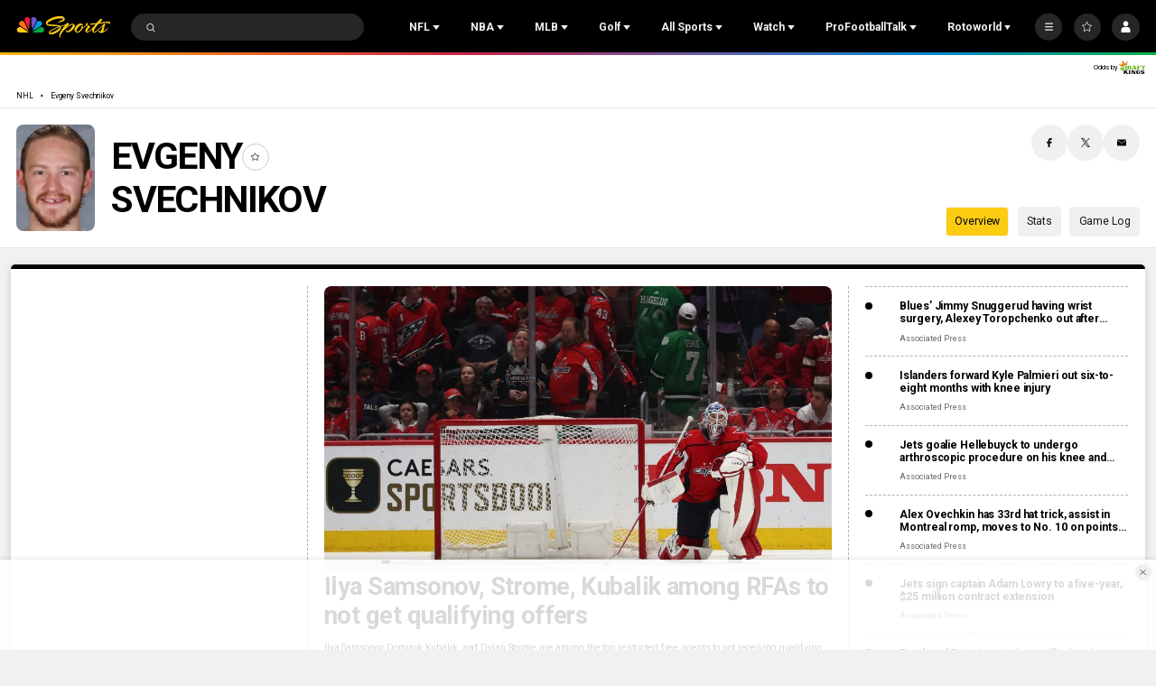

--- FILE ---
content_type: text/plain; charset=utf-8
request_url: https://widgets.media.sportradar.com/NBCUniversal/licensing
body_size: 10803
content:
U2FsdGVkX1+t58zl4R0aV9D8/JSiQGgA7P5i1KWXsk1KDRX3ufjh5uhE9/4GjgMDVUBhF2kr5yUGpSQAWq20dHHaX3hyC2yqvqh7tSQRRSW954So9ko//caFVUHQteAL3OM9SJehHi/E97ZVXrJDv79f+vNRtvfvogI6fBxSpGmCPJlsyDTuoUzxg7q7SI5UkPyYLT3RSnQt/iCBmE2ABqt25LBRDQOoKnKIkWslM5GijrvcaQIDvYuUTqg9pDQwyYlIVy2/4LCZs697Ars6I9NOdD4qHE4cRcwYvc8oYgigEbCZJ405NLMzIRTj6IpU6tAIeAKoxLi/VxQMX6wc2JI1gjyFoHFRaxl/2jFgf5e7UVn93E1v7RddGMhaSKXwaoM7l/A+9jeBxQwXXUcUpOB3h/DZ6IzFJjqYScIs0A4QdSVE1C/bJ9Gix4YD0jDJDf9LEr+I9rJbGs0yO8/DnJlWraD+2wHfyy+LJaHLMqXsWcgBoOWfX3Wo/kZHFZzWqSyspQ91p+GWy6Asexe3S1dCnHVLcPzLM6oRyarBH710eFQti2SfurvdXlfuKwRb6aqQPwWdaUuGIYD0s3myro0MKc7sys0SZZBkCRdndDgQ5/hPmoT98ftkjy25T5J4KIwX0m6skXqmlb87PRTy+Q+sDxJcXvLLp5vt/AdVfJJ66r4jeVe5QiABOweV6QQ8/WEJHXCBuI760kyIkWYIlSc0QzHeLCMwoaqkSA2LzBNcRhEwEXdyl3xfpSMVhKG44fsCdntdFjzkmBiVgpxIsXSa26C+mhIsP5vxVSB32ZP/T0b8t8wY4pUZb261WACFsX/YJ+93M9ZO+u7dALOYp3s7ZwTGR7EB7olgnZWxRXYWgyjie+GPbSX4oyCcZ+Z5yQrXVmuCU7AbfMkZ8XdivC/gH/Mi1R14WfgEVpYX+yAy6SzOlV36t7zxKQU11W0W6q1nUskv/N35q6RTjLhOL9qv6KgSbGdQTZQBNIhE0hi1NyW6u0MAL6PFpHsaRRQR3xPbTdy9AP/bNZn0jJpUoNbWAe3XeDsK9hhqoo+X/AQfC70s7FYv2l2FkxOXuGPMW38rSPq42LZUSbEbqQYtz4G0yF2GLZzEceMjQKnpOl+AsBe7fDT0kxZbEDx3hpECQTH193qB+fBDzvDaxoXKoKclssvZOaJ2LO0Ty1S42Q7+b6i/ZwnSFV0kSYlH0MAPy7GeOT/VDuNnngx6/wzdzqQKYw47F71WaCy6EmEunq9330NCRGJkxZKLq70J7Ie5PtZNJc+GSNalPfSc07t8OHMvLQSGATmvKFwsLZubTWDh2zcEIw/2FdYqNqmN2dPqXDh5j5xKpUX/U2BQRM/ngwlF5M9kAgmaIRwslTzAxOOZkkF50Meiw4XnxOYytasJB3JEEsRx0k+t+3eq7Iockq0R/62Wkd5gbIO0mrWUYheG3uEfDvGnEdkyrcjjlI8FYWmJ18IahvLYmVwA3sfF2X0gb+sFAzGqrux6mDRNNy869gRo8J2TU9ig/kMd7f/YjEdv7UVR3mfvvwwCumNWuJ26JLjshOVcBBiQ7YO6U0yGf28DaNh6VOh0KCjmbtxPzTAaAOk3lyvjKNxk26xyeT1JvWnfAUXduKdoexNyabnKZgkChocus80tw0BIjUKV21oEURmPb3lM5OhGrKgF+W8PR4Za0Pz6/NaSFSws6MQUAJHiwrg/uU2AayNsfhe7ZNebdBbN7AHe+3jf5n4rFTV0+sQQxBKypwA0yXdkv+FaF7bFvnr9pgIwoxhajQNTDnbWGYXbwQJYegVuafBC1A5Lltthu7DEUGKrib3e959ogxYhXAmrL9OBX7lycmgaedScRrhtbZ8ALQ9/ZL7FNpxKwq2Ym2izwOkBQmmiHRzgtTbfIx5YI0cJeljL9mbfsswMmEoAcF6ZTA/[base64]/4IcN8DA8j8r3PsqcejBTR2iy7mLwSTG+5DV7BD3CKP/97PchmmaH6itIeeIVGh0mbC2E3L8bjhdD3IHEp32A4eUjSYptmy+HU6Ajsa3CdEoAiIuFmPAKF7vm5E2HtLkcKaVZud+d9aEV3D8JVDEpociVug+n82hWqwMmXUEtqtGViqldqH9Hf/rf5HVP5fhhOrTXn6c/felc94xrT2jJhpLbM3gixYPgQOv8QhcFoG1kMJSgFeqAW/csBHSnEa7M63+dXNPXs+nV97DuY2PE3lw1Y1q1/ENdDqUIkOa9ujDLz+4prEL8JnnN0WkYSSU0p9F7AcXW1KcsvQiMJciAa8M4r/PQoBYyJ5L776XR20Z/kMXvgMfFQOjWB7aqb8CDs2qrA3PiaMoXlhMKiBJtMM/oxuCl52oHIMl56rkj1kZ8oPmtdx6BZJAqNO1YKfW5brRVC0moHiFaTnlydR1i4WvbMyBJQ6/yQGC4pgeiIgB+xT0fHw1DzqgpNSZmjm5GFNny02yV7JVbp3z1ZmK21IkCeZi6Si3xlo2GnvaX8tZdWr7+rZmYmESkqE4EhItlJsAsE7b0QqPaNq3m/PhO+zZ1ZdhPsWJ35iomzYTJvUNanhs1LnBiGefqE+HsSPuXn7gZDR30I2SDT00NUYjzEyw8Qh9bjbEMKZTteyUq+jL+VfBdeghHplfYnied/VBs1AaG5BSNNQNMNPu6oXdAbYdUVH4eHJUrsd3PFZZ7pGS9GZrlk3laGC0ALdph6lrRRetb3yjlIiG/ol5nG4RVJ3YmSb3im6/pzA64YLDlxxCPrgUlXYIyH0dZEGfwgJCivEu3inEcfvnxxuiYtJBhcSFjE7nDSuYm8W4mX/od0UVH94GQo0uWjM79znYuhjl4ZdyIEG/RSre2H5TgZIpAaf/BmzmiiC+2EF2f98v0rowDxjtio+1N/62JK+A46pAUpthc7Ay86Db+h99f0vb4TQ9RFZvok0US09+cInLpqqXlL5ZU+5LWJQWseNcuI9yVhObzDr7hnqobMhQWUgGEEk6UC13Aa/aUI87gcLn5qdTl37cnRqzWadQ7VV+4uuFZ6sUEV+/[base64]/fqlDYCIp3jHGiOVPFPSFQQk9DDEwuqNGb2PtOrQTde2thb2lbbL/deEV0ScQ8c2neufhYCbYQzJyoqHARZuFKIlsKpqms0bCiceLpnPO1tfKF61ptr9LfakIGbfY8bHEb9HEdCYHMhv2uZ3CDPKoQ5OY63hazWc9fercJ+MLn9oI0uamddqT8iroSTlXuHde+M0nfSdpj4zqua5aQjTOuDgIzN88iT0JMl4SwOChn1c48qm7mmVGtJ1RI1/TD11ZRVPvwrcO5Kr1zNTHTv+DgT8VQWTZ1RL3KoCbQDDta5thFHUv2qK6rn5TX0DW6FafIo/wKrPJbxn2P+1MzGUpuYDkHNLZHZffNc9jd3GSVDgp5sjXCA61bD0zkhlAZtE76dZd70CPlekLXrGkk83YnuQ71t9PmLzVOaCN3jJhSeB7GMcjplugqPpTp1BW7hY2uOCHoEheg0DHvORq/SJznTFJv2JPzQIdmELc/7q+r3/0RCYKXAgcdtWqDgb9Ec+4Uo5x28i7NB1EBLAEnM94xHhUE40/dWyXv+veVfmdTJ8IbZhfZu2V6SZZBvxJIzyPYh9naA6tLr3n/dCdzBt+j9LwiX9o+UPg5+ko/lTzZmi3I7AWSQPnZM1pN4MYNnLw2HzDdFoS2YgIDvJ0hejpLkVfSvgaoZnnSsPqHivfTRrDrUGvbSa//0/q5jfM2GmNKONwBKRTpwkXULO1DOw9iT7OS3et5U+MTbcKttOuvX13mfoI6G43ZynktYlI5OrirMONSO3yGoCEN/6YP/+/Z6/yY/okIEysqzkroy2JffkaHNr7L7gkx1RPxkA0pOQ+6yWKS0eRF48gSpSxzoxo22jFr6t6Bqtw24n6/qeJfrPiEvnC3elvdPhJPAzhQLhGya2qurBXvtWVSF3jzPbj4OW0Zij7EbF2km1bpRw89Md+v30kSkqaLfgHi4jeA00RMkle1/UooPJc2aVFKRJz64jY8OH3jHvVi2O4h41c4NXxBc37ZZTAVgyFnENeu00Jjs0881vZzHxGxh7Dm2cE/H74943ATuGFdXx7Z/[base64]/ULkaAwA0WKJq/vr/XY6/qr75sZIU8fKubNgEIE5KMdeAHpY6TjyfkDJqHZL+kuRdC5R9PiYBYmoQo0DqraDq/EDe0cS3bURQ7VhpHOTAObYNDOI1I1sqdr2SMdsccGUn2c9Cswn+orJNXVrY2ZkjNNpGaqZcxxWrYzYCSyTeMJrjd6WQMDa0HV2xuCJAMlZ7n99TbPCBVphH4Bmwrig6yixfK35y/Sfyw1JONqcekotuE3l+lHhE12HxgufqpGKJvrKZdO7NGRWtgacIVAfNAe3sFW808xd+wxumPV03m8DMrb2yEG/vzxEDx7ElyJShT5C/pN06HKwvbcmHK4OAqLzdEe7ksfeOBgJ1ZkLqu7zBnllz/sNWZxAfqbb/uSGguQEA/g9pKOxCHS9D7+l/DWkg8+MV6f5k5WqAodmzk+r7tK9fgTV94nEy6liLCDhDFWvKFiU6gTCLgvJVboNLIG7ml4Ju4isb4ZdQF/wfDF3u+GcULzUitHkWxC/SSGR4av1Ix6ONY53dVEnPFkxlIKTylDvN5s2x/6DQ1CjgE52FJUH0EaOCTgnE5EFRBI+I99NNTNDmL2kyujRvDNy0/9mnRjdZwtHuk392bQGWwDfnvhUOuTBsLRMQFhrvbTuGXRdzhImASnTkXI41YjZy3AdlaJhaNWXt/nP+to1Kmskdi6vaz8tUm/[base64]/X40oONWDIfFbPjKiGL+DucaASpwnDFXOnUHe+2PrRHM2ERms78b1bMLy4THyWtnsaSoiRETom1qFwhv5kg6dIeb4u+I7Hn93M/cVZeMFeLStXb/B2mYPlJPGTeOZ5M/P1IkGKc1h0OCUGOE1gaONdyQ/2/9pw2k5qcsmW8mSqK1xVOw0wjl8nx4lTuBnbAv8z6irrspGmn9zfBNoOfXv2BoNvFD964ixyEk7rpN/g66taDH1LPJSM2tnLBAiFIvuHAeHoG1u8jmXIllOSIm2LMpA/WxGd5wwIefuNzoO6nxkEQggGmg6F06F4V1xhuvl9yZwp/VeU4q2oisy2n2l4e1+Ycnh5z5uIyd7+ioNLTIZVIbjdVVQQJyAtDnafXadjpj4NKgJJ2idoxYoTuEEhUMjjY0Cbf4pw/+XnO/GIE9dcUAF3GS0Oo3rU2/nsXA/7Irc08Icjl6GbPW6977o7WdFeOoEu/3k7z21qyFEb/VSzoEml9JgIgMHX662nK7zOJ8nrw8TXn1xkTtnaOE1PZOArObw7l9U8F6HGjUvH9lbzw2m2b2OqZGJ7YLbB8wjA64f6C6xTlpg+NRwvocqQg/u/CCF2Cund0O0w9yF+mJj/9jezlzAPJflWoG0ox7vGESaPt4/pCnjhCd9TSRIMWW14L3Sp7YaojNor3QfusqijN3oNv4UwWh6EnXOMQV/V/hdipYMHrtEtv5yidu02st0L60B+zWnOgwFbF4C+Sc+WqDObO+/NFXQp3UQwgOgomnbvmM6tPP+vj3yIlMBZOlgtrpVix8SpDgpttC9na/xrWAB6e61e1rXlW6CENE08Axia4hsiq7rKEPbZ6g3a9kinDxmPot+l800EX45qlg67zyHVDhHUNs+i/3J0Vlbhm3rAzaVG8ZFM16eZjJyNIp/IAOO+u12mM8BPySSAhH7yWG3/G3Ek1i6od3PeFH9iB5m+Z2l/vQB4+MTlrYjpPWH07XBTRRh2jMJtdBCyT3Dx0a1qGUElpVlTOWXr0sn8J1fR1+bUVF0ts8yEm3+WmJy7pLRUqa8TIZxXMBBJclPMI1dn8FrZlhvtZfOxCp6toAD7beEPEpZqrsRqjsFdnYIY5LK7yvR+1N2AHJgMS1hVnsFa4LoL08rquyOAJcVUS2bgUb5s/z0uEy6/AdsbhONWGvR5AYgcoln5v4fncTOvTDu5SHRWtvUSh82x7784PvpQTYBRgq0fBwU9zv/sUdCRf9JUBhDCcrUN7cAnBaCUh84VEhZFkqOxVgXNG4LSlZlRiqSGBMLh9cRX18R37yZMYGoSTMCBKnkbW/[base64]/[base64]/kzO+IZPn9eRB8YCqKxFR3lPbCPL+UtKh1PKAUXDyJR3UuFOMsQHFMTCzcR49i+ZnC+zaAwG8aWVlgv38BuCxQ5TeGyu1g9zSuNqdDQnwSBtJU1wFlcX9hHZyrZLQPZmozZLDEARv7gbHdyS/Puh73IoSatuTBtmOVp028Xqoh22zqlwU4oM48ABHsQRnY+XF+gu6cjpsxsjKevouTS3gFxfOjMJLejxizWSbCGGvCOy+9lP70QMLe/3uiWWTIhlq4NkvH633nzDnODCB7wc6u2T/0DGX/ZT4/rmBB1Ut4w7yI4XG3VQUMmODPhdeCSerJba6lullrlTmJsMC4GJwyB7ojC8ZHOokPEWK/AeBPpO5Lme+91DXRaW2Uh38+X4QnHT+zTzcc+8gs+XpAIP5FHOAK3D6GjConRqeqY9gZh+MHfgwG/v+tYuwhiit++YKi3dByKaOEPQ/xGTkY2RsUkVPoX3bQxlvwVcDP/J6j9U9bsTkFR9fjVzca+sfG1sLqKb3yj/k8oTFLjUBKtyu9mFS+eltllA2Ht0QG8nbGwU9KFEtxYMnxAHe3gSfgeD7EurFDJvSs2KgkkWxXFrGhAfbhnebDd99iW1JXCQhR1ufvhV+bfb5huQ2DpEptkdXRI6tGdiXU9OyBwJDXjP0LM2V4zOz0yPL01qnl3D+k09jYD/wYQul/8GZdlcKeaz1J6D5jw9AAw3qxpalA6TDxdQlUTWjfE0IL/[base64]/8plnHTSvtZdHf0c/xny1gbz6eE/0TbbOZQ5hGIzlJPY4TtMzPNaYCyzGTFEfKmmija1RwDTMFqRQ5l1shLjPnzwpI2lFr7eimvzEFzaOBMXmsCpa4NRxvGE4R2EI9VMMiDvbWM5ObrGxnlc2QsAr27ogYBDbNJ4hx7TofezhvXWEhaoujCrYDMorPDkxXS1ukDK7ZbG/zK0yKVeljvW24LAmZV3ZYdfB0RAiQi7JD8WaaihAvkNPoYl6w5C20zxr7dgqqyPlVCmcdAKEgEx7T3fjiY7u9VIINiJbkwRQRI46kgrDKG9A6O+3gYQBeBiRh/ooq4CQDfQ8vXr0cCv04tIVlFDce00VuQ+p9Jp1oivOizpC34XEsiWJO4ydxGcxzmxgyglgcac8W0cyHjfDGUI02sTq35nBG0CGm/MTmKk/1bYiSMiObgapn69o8yQKswcazESjb/rCtt8RETPmkDphTPz3KAArzJAmxONnQoZxQgSnHY43nyIIzgGcpDtA/egcwPYILKoHLmYVeUK8T5AG51Y98DlFK2VRNfsFF5MvQcWm0MVlSZxfRrhQKO9CGxVuxVJ4BL99d8xGp4i4k20PcKFKyMENaZq+9FsjzjMEU1ms7Y//1Zn3S7BYP5nka5W9WcFFlz9oeKZehPU5hVwTnc0xkDdbHEfGn60MRgR40bmP3Sr8/4mqkowCYJC5aVAwcjw4lWQ0aGpbg6HaoiSt6OVWDx68d/FWS8oti9mgEXWf44JUqDy0YEGIJ3/d/CJbcyz7yqf1UvnbwtYUGE71IHhyxDdJYol+kLWwXjh/O+Rp7On2ocPNgQ4ZrpWYyWByp7sWH2AiruyxgFqu+WF8IOosbKvYJHxRi7+NOh6ZZhXh681LQXi3HrAk8u38MsllG9VFpJG/QfKMrpmNHcl1ZpQXwFvLo5v7+av8BdXjVqXWRj7PyZveqzAhBa+xBBNFIAF5uJXU7Ig9aStFmyUZa3RMUzH7EwPNR+PqWPuGadeNFlQcFaR0UBGvCN7DTvNmh/temONylGNv/[base64]/[base64]/i1CHgSP8STIMuZSvHGfuVuLajz/1TILGytak6qnBItmtwWTJ8P1vvvgUCTpbxeJuZJmTWxxwQAvAnPDXzSaP/pUz4PqilP8Nc7j0v0NzBvAsITh8Xx40jayTieHEdf0ZxsSYIwVDTiYKTFqyo/vRz3QdgB1U9F7tLIqB17KCnD0ndMuauHeRkmPrz/Y9mA1bRY+rf6BhOQl8wWvWwiJtulmGkdJNB+rbvFZw2t8GY+N4jKPR88OB7LQQjbklqolB7c8d1dV4jbYBlELuqyEl4Wu2m9QIeq+UF0WXDMCmGE/iMGqe4L802w/DDl+SPm8MaHRpbJlV2joIaPKZ4ien7tPl1IjDXExCIuAFDQhFYVZA3Gqlufh3xSkIlMT1MAnCBNW41wr91FzIyCO+dNlpUkwIRvSylcqbMlqQptYUN3+QlR1iwXAzowgkzOOqHh0+5GWDk0S2iXloobVjR50+ZDeMErT3Fld+e3/Shcxp0dBzcIe3ShdB4YZaYWUYqxAsnOKMRQ2xFRkhfTK53ntj1uoTSMc4D6H57qetmr054FZfx/aMl3tSZYAOK6M6XzoaucRv8imPM9qPdcW8poE25Fwsis+FRh30lhjL5aNPGDUb0STnGi66IICUleg2JpwaSSmiRX+21yUusIdFsWCW3VzlEtk8wJAVMOGJ0dF7pvebGqJJt/aLOZsjqywerQfniBXF+hlg1CEYjtXYK38cwoCjQ6CgwolESHPEfsPB6naG443tyzaXCF0hL7ncZ4MBKgTgE4WjDyvBobIzcshC/CfRj99zp4yn6sHnWOnZ8813MGq1sweb7rTl0wVwFMqpPhZsgsKXMWh9BpD0AF2KvlweMjIqQ4Cyl9CPA2SJ7nFAuDDwle7YXpqTUqb+N4KneySzAaz6iS/Zw4PhYC68WxeMpDaKe6IY6JQgOIMBprIHjU958um7wbGFRwbwNsoutbC+prS+LcwBNMnKn4bWuLwxAazLAy2Lukha8bHf6IdfIjWr67T+WDAUK7ZJLO8SOHXv0XKLABE1y8GEBwQTZ6Z22+Iq7JAGhPrq4ENK3NwqLcaI3ItIuTJmzlTYJFMYvyl33S/3bjZp/eODL6SBCywolvg19RfA7V2+fg2iFJgQ2gyJ9YwBEaCQYxprmpuf+GZhnTw8BHm1z38/MMsG81OOd1O1gQhXsKEYV6sdAr9/QT3uiJghaB4mIqZzjd3Y9eeEAiWgEwvHsi8d3t0Dq08kLXFX990g5qU3p9eeDGwULh9Nr+vczRB0VMq30GDwTwzl+CZ0d2agZNkSTUBlrFLdHIXt+Rdmf6oNK/UFN0hnxffAicqyGf8RHlxubMY9rFmLTiXQ+x3igfc/93l5z6dGjzXb7rVd/4mmf3vPkliRRtQuE9ONeSvAAtRaT4LKyBuAmD+fXS6K9MJGEb9yIwYCo4Kc5ZW1d+SVYOsK0MGZiB222JnLHy/[base64]/fDWtQH3ClW/YUwul6AYmUs512Gmqe7Vf7HXccFqGxBQ5doyoduTtl2GaRaSaGrplzkg2r3IhYflokcZ8dQylrZSbhWSTfM7Fdg5uHUoRHuKo8GFqZD1VzWwLFqGtZptQBQRqB1EjHpjylr3ffibZs1dYsCn1U1TQ/st3TpqEvxjMy0S+rFeakW0tDy2PmLvXIN2sFkcd+0VJFZQo7IrkYqGnJCMdEVTrDwgCH/BzHS4k3Qtl8pMb7bkieOUBxYxfuXnUtBeglE6Jf0grmuBKWmj2Ulxpez9bQD6fjUeFCTF4dMgMOmgIq8Jlxhqwz3WOUKgljvV9YB+s2IF5Xegwnt7sIGnvLneVbfbkrbd34DoIWdo3HZo8tr3e+0rDYsBfCZT0v88RHwWhL+ptosBgdDdlR5WVFk/yQeRbbZnjp7lx+yrjfHiOplM0OHZU4kQQYweeTqvioxiITlMiIvY2AoV4OwjvFtzUhljL0lUBzgTa9zaVOcczXFQ/9Sbrmuurw16TYw1sWe12b4yFhwT9/gpW+SZdaxA8bgR0a+kqKE+NrFqWLHv08VHr7EAiUU/6KzE4xwm+hXyodltxsXjfkhrWd8aDSLXbfgHMJ/pihLy90OYmbY4AEgziuHkHQnA+EsZxYvOXkcLXv3FsdppzEdXTWUnKvhYIY0nymlxxmI2GNYukzjZ04TAaSneGGD5+TL0Kt4QDlweJ8pK3V7E7iOUgPJdjoEAIcdR8qMgvV+RyF1yK7B/u2YNN9g4ptH1hR7QLZ23TFE6nLixdG3Vw074Ypw4yxUUtRtNteKMsBwLdEGKqhq3xI2Cr9WIt0rLPv2yg1O+2D9TkyeJX6/efii9wH6nZHIPgbC4A/HVFdl94vMUBQLVvPTLBjW9+J9C6lSwvcp0VbmoWnSD0mMYj57Cj9Bgx2TSQ4ODyrETdAW5ke+Oej4TyDtC2mv3P3h/SlBDxhXbESUN3KmUnjMw8rbFgzhMYdzqgnOzbzaH2F5glUVIJTShOUlzMHR5qDtHi4FlwfxqgJVxmNWnqPF3cngxmLgVcE/UqTg6pfKDVHw7dlX6FVM+a8N/dlP6jheRDZqnjqF/hsEJH3embAMVtsfaIl8nHmlKv8V8K14dlTUcXxYNOBrCiGsqAnstGzkraLcSfEZF88cVvHVawwF1rPM17N3D3W2CcbS6U5JAZ5J0kTbnUwGxd3g7rgA4VfMurTZ52eCab/[base64]/ufKu2sRpP9L0NG9h1wovNJWw7TuwbnUk7WhZFjYFeHLoNUhS4f1OF1C/R45+/fOewbiDL5vH9jWha5f9eDEaksEX2qsJU/HXSClMmcl31WfChQv6TcppZo5j8lDYdgzNXmd3SavzIvQzGYUVZr2OakCxcEJY6/LBgBfFgc5Goy5pknmNvZSyRqqsJbS7yanB9Q8lTptwkJiJwMScaiq4kF8ejC6upKcmbHk7TYhBL9BfgzNxjP5YPiQVkqiIG1Ps31sfrQ5/W/[base64]/82Svfj2hiE6LjMm6l2iZa+xAYWi4N1Se4KeiKBIX50Jq/TzX4ErgvbmG0g6BMBSl8oWX5KrK4XyywbT02tWmu6dD9czJPslTZfke9euA7e5K+B3U3NGnJw0XS86s1mJZhk5g2/POHyb6HAjUr9G9F1RpXSrzoXHcy6ismis2/PI3E8CMUqX06n3ZrVV6bTV94I3l7O4U7aDqY17HDkidFSRCa5G+Ybk3i7hqq9ffo7ATBY5rHSIIN31uYd0FvAzqGZ2V4YGe12cWar5txD2lcsBv6F2miMXH0L1h8s0QdEKpKTI60e6QOLMXE29cbbAxcMID0nA1Uagc1yI79h8+f28OxB74sF/5/DByP/KpgwGEaT0Vjrh9F55sYXeiHaYbgtO9UKOL6pBsemfZvQO7K93Oj7Guqq/28RH5OUo4R5Gj2Tq3hSZbElH8k8ZCdgaFcxxGmopvxhYfKZBp6AnD558jfykV63k+yVkoQKpgiZ8b+3yUmt7BJO6AwdmCeARUyItMRvAbCttCQVTaWjlPmeTc72sqPqYCBPLwyo+5qTQQHtpsgQFFdo7vGgDqO2XOZITTjPDF3ABsZDSIz/6l8k2OZsbOGitj5WSYb6P0=